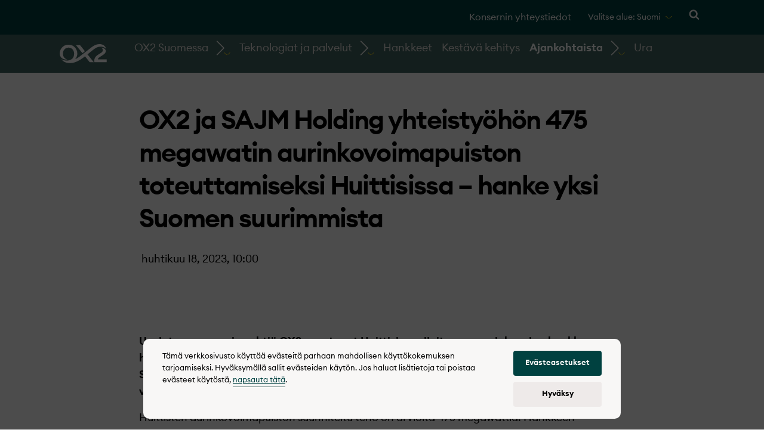

--- FILE ---
content_type: text/html; charset=utf-8
request_url: https://www.ox2.com/fi/suomi/ajankohtaista/tiedotteet-ja-uutiset/ox2-ja-sajm-holding-yhteistyohon-475-megawatin-aurinkovoimapuiston-toteuttamiseksi-huittisissa-hanke-yksi-suomen-suurimmista/
body_size: 16406
content:

<!DOCTYPE html>
<html lang="fi-FI">
<head>
	

<title>OX2 ja SAJM Holding yhteistyöhön 475 megawatin aurinkovoimapuiston toteuttamiseksi Huittisissa – hanke yksi Suomen suurimmista - OX2</title>
<meta property="og:title" content="OX2 ja SAJM Holding yhteistyöhön 475 megawatin aurinkovoimapuiston toteuttamiseksi Huittisissa – hanke yksi Suomen suurimmista - OX2" />
<meta name="twitter:title" content="OX2 ja SAJM Holding yhteistyöhön 475 megawatin aurinkovoimapuiston toteuttamiseksi Huittisissa – hanke yksi Suomen suurimmista - OX2" />
<link rel="canonical" href="https://www.ox2.com/fi/suomi/ajankohtaista/tiedotteet-ja-uutiset/ox2-ja-sajm-holding-yhteistyohon-475-megawatin-aurinkovoimapuiston-toteuttamiseksi-huittisissa-hanke-yksi-suomen-suurimmista/">
<meta charset="utf-8" />
<meta http-equiv="X-UA-Compatible" content="IE=edge" />
<meta name="viewport" content="width=device-width, initial-scale=1.0" />
<meta property="og:url" content="https://www.ox2.com/fi/suomi/ajankohtaista/tiedotteet-ja-uutiset/ox2-ja-sajm-holding-yhteistyohon-475-megawatin-aurinkovoimapuiston-toteuttamiseksi-huittisissa-hanke-yksi-suomen-suurimmista/" />
<meta name="twitter:url" content="https://www.ox2.com/fi/suomi/ajankohtaista/tiedotteet-ja-uutiset/ox2-ja-sajm-holding-yhteistyohon-475-megawatin-aurinkovoimapuiston-toteuttamiseksi-huittisissa-hanke-yksi-suomen-suurimmista/" />
<meta property="og:type" content="website"/>

<meta name="Description" content="" />
<meta property="og:description" content="" />
<meta name="twitter:description" content="" />
<meta name="twitter:card" content="summary">


<style id="_cssgrid">#_1883-1{grid-area:1/1/19/25;}@media(max-width: 768px) {._section-container[data-id^="1883-"] ._grid { display: block; }}
#_1243-1{grid-area:1/1/18/25;}#_1243-2{grid-area:18/1/24/25;}@media(max-width: 768px) {._section-container[data-id^="1243-"] ._grid { display: block; }}
</style>
<style id="_iegrid">#_1883-1{-ms-grid-row:1;-ms-grid-column:1;-ms-grid-row-span:18;-ms-grid-column-span:24;}#_1243-1{-ms-grid-row:1;-ms-grid-column:1;-ms-grid-row-span:17;-ms-grid-column-span:24;}#_1243-2{-ms-grid-row:18;-ms-grid-column:1;-ms-grid-row-span:6;-ms-grid-column-span:24;}</style>


<link rel="stylesheet" href="/main.css?1761897772738" type="text/css">



<link rel="apple-touch-icon" sizes="180x180" href="/favicons/apple-touch-icon.png">
<link rel="icon" type="image/png" sizes="32x32" href="/favicons/favicon-32x32.png">
<link rel="icon" type="image/png" sizes="16x16" href="/favicons/favicon-16x16.png">
<link rel="manifest" href="/favicons/site.webmanifest">
<link rel="mask-icon" href="/favicons/safari-pinned-tab.svg" color="#5bbad5">
<link rel="shortcut icon" href="/favicons/favicon.ico">
<meta name="msapplication-TileColor" content="#da532c">
<meta name="msapplication-config" content="/favicons/browserconfig.xml">
<meta name="theme-color" content="#ffffff">

<link rel="alternate" hreflang="fi-FI" href="https://www.ox2.com/fi/suomi/ajankohtaista/tiedotteet-ja-uutiset/ox2-ja-sajm-holding-yhteistyohon-475-megawatin-aurinkovoimapuiston-toteuttamiseksi-huittisissa-hanke-yksi-suomen-suurimmista/" />








    <meta name="google-site-verification" content="E9y823MwIXhiTbCl60c1P7qw81H4YN-2O5bIrlW-b1A" />
</head>
<body class="no-js live page1883 sticky-all subnav-type-hover subnav-width-full nav-thirdlevel-toggle nav-swipe-left nav-toggle-right" data-expandedmenus="124" >
    <svg style="display: none;">
    <symbol id="svg-Search" viewBox="0 0 1792 1792"><path fill="currentColor" d="M1216 832q0-185-131.5-316.5t-316.5-131.5-316.5 131.5-131.5 316.5 131.5 316.5 316.5 131.5 316.5-131.5 131.5-316.5zm512 832q0 52-38 90t-90 38q-54 0-90-38l-343-342q-179 124-399 124-143 0-273.5-55.5t-225-150-150-225-55.5-273.5 55.5-273.5 150-225 225-150 273.5-55.5 273.5 55.5 225 150 150 225 55.5 273.5q0 220-124 399l343 343q37 37 37 90z"/></symbol><symbol id="svg-Nav-show" viewBox="0 0 9 16"><svg width="9" height="16" viewBox="0 0 9 16" fill="none" xmlns="http://www.w3.org/2000/svg">
<g clip-path="url(#clip0_319_267)">
<path d="M0.500001 15.5278L8 7.97228L0.500001 0.416721" stroke="currentColor" stroke-linejoin="round"/>
</g>
<defs>
<clipPath id="clip0_319_267">
<rect width="16" height="9" fill="white" transform="translate(1.19209e-06 16) rotate(-90)"/>
</clipPath>
</defs>
</svg>

</symbol><symbol id="svg-on-shore" viewBox="0 0 71 72"><path d="M66.5 68H0V71H66.5V68Z" fill="currentColor"/><path fill-rule="evenodd" clip-rule="evenodd" d="M17.5 65V46H14.5V65" fill="currentColor"/><path fill-rule="evenodd" clip-rule="evenodd" d="M50 65V28H47V65" fill="currentColor"/><path fill-rule="evenodd" clip-rule="evenodd" d="M35.5 47.87L21.59 39C21.22 39.98 20.68 40.89 20 41.69L33.83 50.5L35.5 47.87Z" fill="currentColor"/><path fill-rule="evenodd" clip-rule="evenodd" d="M16.19 41.11C17.94 39.99 19 38.03 19 35.93V18.5H15.97V35.93C15.97 36.98 15.44 37.96 14.57 38.52L0 47.91L1.63 50.5L16.2 41.11H16.19Z" fill="currentColor"/><path fill-rule="evenodd" clip-rule="evenodd" d="M66.5 29.87L52.58 21C52.21 21.98 51.67 22.89 51 23.69L64.82 32.5L66.5 29.87Z" fill="currentColor"/><path fill-rule="evenodd" clip-rule="evenodd" d="M47.12 22.96C48.92 21.82 50.01 19.83 50 17.7V0H46.89V17.7C46.89 18.77 46.35 19.76 45.45 20.33L30.5 29.87L32.17 32.5L47.12 22.96Z" fill="currentColor"/></symbol><symbol id="svg-Logotype-esco" viewBox="0 0 475 247"><path fill="currentColor" d="M101.22,191.48c-0.05-0.26-0.26-0.23-0.44-0.23c-0.61,0-1.22-0.01-1.83,0c-3.36,0.04-6.68-0.37-10.02-0.65 c-4.57-0.39-9.06-1.23-13.53-2.14c-3.78-0.76-7.51-1.81-11.18-2.99c-4.68-1.51-9.3-3.18-13.76-5.27 c-4.62-2.16-8.97-4.75-13.08-7.78c-2.71-2-5.27-4.16-7.81-6.38c-2.43-2.13-4.61-4.49-6.75-6.88c-1.95-2.18-3.9-4.4-5.42-6.93 c-0.19-0.31-0.64-0.44-0.64-0.9c0.31-0.21,0.52-0.08,0.8,0.11c3.65,2.44,7.46,4.6,11.45,6.44c5.21,2.41,10.61,4.27,16.17,5.71 c3.62,0.94,7.3,1.55,10.96,2.24c1.54,0.29,3.13,0.27,4.69,0.5c4.66,0.67,9.34,0.81,14.03,0.64c3.48-0.13,6.96-0.36,10.42-0.84 c3.27-0.45,6.51-1.01,9.68-1.9c3.24-0.91,6.47-1.88,9.59-3.2c4.8-2.03,9.33-4.53,13.59-7.53c3.74-2.63,7.05-5.73,10.05-9.18 c2.13-2.45,4.21-4.94,5.97-7.66c2.6-4.02,4.61-8.35,6.22-12.87c1.4-3.95,2.4-8.02,3.16-12.13c0.36-1.93,0.61-3.89,0.77-5.87 c0.18-2.21,0.29-4.43,0.48-6.63c0.15-1.74,0.27-3.49,0.12-5.21c-0.21-2.42-0.24-4.85-0.57-7.27c-0.4-2.89-0.95-5.72-1.65-8.55 c-0.73-2.97-1.79-5.82-3.02-8.59c-1.71-3.83-3.69-7.53-6.16-10.95c-1.38-1.9-2.85-3.73-4.42-5.49c-1.35-1.52-2.78-2.95-4.31-4.3 c-2.9-2.57-5.99-4.86-9.34-6.79c-4.62-2.67-9.64-4.34-14.8-5.54c-2.2-0.51-4.45-0.84-6.73-1.02c-2.56-0.2-5.11-0.49-7.67-0.41 c-1.86,0.06-3.71,0.43-5.56,0.61c-1.79,0.17-3.52,0.54-5.24,1c-2.15,0.58-4.31,1.11-6.4,1.95c-1.94,0.78-3.9,1.53-5.76,2.48 c-3.82,1.96-7.48,4.19-10.74,7.01c-0.99,0.86-2.04,1.64-2.99,2.55c-3.38,3.25-6.22,6.95-8.65,10.94 c-2.49,4.08-4.67,8.34-6.11,12.92c-0.91,2.89-1.52,5.84-2.06,8.82c-0.99,5.43-1.01,10.9-0.82,16.36 c0.11,3.22,0.61,6.43,1.25,9.61c0.61,3.05,1.4,6.03,2.46,8.92c1.75,4.79,4.16,9.24,7.15,13.39c2.39,3.32,5.16,6.31,8.19,9.03 c3.92,3.51,8.25,6.49,12.9,9.01c1.86,1.01,3.79,1.88,5.67,2.87c-2.6,0.08-5.16,0.08-7.73-0.33c-1.72-0.27-3.47-0.47-5.2-0.72 c-2.16-0.32-4.29-0.8-6.42-1.26c-4.1-0.9-8.09-2.17-11.95-3.81c-4.59-1.95-8.92-4.37-12.96-7.33c-3.41-2.5-6.58-5.27-9.46-8.35 c-4.24-4.55-8.1-9.4-10.71-15.1c-1.86-4.05-3.16-8.3-3.94-12.7c-0.44-2.46-0.72-4.93-0.96-7.42c-0.22-2.28-0.25-4.56-0.12-6.81 c0.13-2.23,0.29-4.47,0.58-6.7c0.28-2.18,0.55-4.35,0.95-6.51c0.52-2.75,1.28-5.44,2.08-8.12c1.68-5.65,3.97-11.05,6.73-16.25 c2.34-4.4,5.08-8.55,8.11-12.53c3.15-4.14,6.76-7.85,10.56-11.36c3.98-3.67,8.38-6.84,13.07-9.58c4.49-2.62,9.17-4.8,14.03-6.65 c4.45-1.69,9.04-2.8,13.66-3.8c2.46-0.53,5.01-0.76,7.53-1.03c4.37-0.46,8.74-0.84,13.11-0.59c2.77,0.15,5.54,0.26,8.31,0.58 c3.14,0.37,6.27,0.83,9.36,1.45c4.15,0.83,8.21,2.05,12.18,3.49c3.66,1.32,7.24,2.88,10.67,4.74c4.29,2.33,8.41,4.93,12.23,7.98 c2.32,1.85,4.52,3.82,6.75,5.78c2.26,1.98,4.29,4.16,6.27,6.39c2.29,2.58,4.37,5.34,6.33,8.2c2.57,3.75,4.86,7.65,6.78,11.76 c2.6,5.56,4.66,11.33,6.02,17.33c0.71,3.11,1.36,6.23,1.64,9.43c0.14,1.64,0.27,3.29,0.47,4.92c0.34,2.77,0.15,5.53,0.17,8.3 c0.01,2.59-0.38,5.15-0.63,7.73c-0.35,3.61-1.04,7.15-1.91,10.64c-1.34,5.42-3.07,10.72-5.28,15.86c-2.3,5.36-5,10.49-8.37,15.27 c-1.59,2.26-3.37,4.35-5.32,6.48c1.38,0.16,2.42-0.56,3.46-1.03c6.58-3,12.69-6.82,18.78-10.69c6.05-3.85,11.89-7.98,17.74-12.11 c5.06-3.57,10-7.29,14.95-11.01c3.3-2.48,6.49-5.11,9.75-7.65c2.9-2.26,5.85-4.46,8.74-6.72c2.67-2.08,5.29-4.23,7.96-6.32 c2.6-2.04,5.25-4.02,7.86-6.05c2.91-2.26,5.78-4.56,8.69-6.83c3.07-2.4,6.18-4.77,9.24-7.19c3.72-2.92,7.39-5.89,11.12-8.8 c3.57-2.79,7.2-5.5,10.77-8.28c2.67-2.08,5.29-4.24,7.96-6.32c2.9-2.26,5.86-4.43,8.74-6.72c3.29-2.61,6.64-5.14,9.99-7.67 c3.43-2.59,6.92-5.1,10.37-7.66c5.2-3.85,10.51-7.54,15.94-11.06c3.09-2,6.27-3.85,9.48-5.65c2.26-1.26,4.56-2.43,6.88-3.53 c3.3-1.57,6.65-3.02,10.09-4.29c2.79-1.02,5.61-1.96,8.45-2.74c2.98-0.81,6.02-1.44,9.08-2c3.08-0.56,6.18-0.92,9.28-1.27 c3.85-0.43,7.74-0.21,11.62-0.28c2.66-0.05,5.32,0.05,7.96,0.27c4.4,0.37,8.73,1.13,12.99,2.37c4.5,1.31,8.84,2.97,12.98,5.16 c3.69,1.96,7.22,4.17,10.47,6.83c1.89,1.55,3.82,3.06,5.49,4.84c3.08,3.29,5.94,6.76,8.14,10.72c0.7,1.26,1.38,2.52,2.02,3.8 c0.13,0.27,0.46,0.55,0.16,1.01c-1.26-0.58-2.55-1.15-3.82-1.75c-4.16-1.95-8.46-3.54-12.85-4.87c-3.53-1.07-7.1-1.96-10.75-2.53 c-3.06-0.48-6.13-0.85-9.21-1.17c-5.34-0.57-10.69-0.53-16.03-0.34c-2.89,0.1-5.82,0.17-8.71,0.78 c-2.02,0.43-4.11,0.58-6.16,0.97c-2.54,0.48-5.03,1.15-7.51,1.84c-2.05,0.57-4.14,1.06-6.11,1.86 c-4.32,1.76-8.56,3.71-12.62,6.03c-1.88,1.07-3.81,2.05-5.72,3.08c-3.86,2.09-7.54,4.49-11.15,6.96 c-3.91,2.68-7.75,5.46-11.53,8.3c-3.66,2.75-7.23,5.61-10.79,8.48c-2.88,2.32-5.69,4.74-8.52,7.12 c-2.98,2.51-5.91,5.06-8.92,7.52c-4.01,3.28-7.92,6.69-12.06,9.81c-3.86,2.91-7.64,5.92-11.44,8.9 c-2.99,2.34-5.95,4.72-8.93,7.07c-0.11,0.09-0.26,0.13-0.37,0.18c21.2,26.16,42.4,52.32,63.74,78.64c-0.56,0-0.89,0-1.22,0 c-12.86,0-25.72-0.01-38.58,0.02c-0.77,0-1.29-0.25-1.73-0.81c-1.43-1.81-2.86-3.62-4.29-5.42c-1.81-2.27-3.62-4.55-5.45-6.8 c-1.53-1.88-3.13-3.72-4.66-5.6c-1.76-2.17-3.46-4.38-5.21-6.55c-1.71-2.13-3.47-4.22-5.19-6.35c-2.08-2.57-4.14-5.16-6.23-7.73 c-1.83-2.25-3.68-4.48-5.5-6.74c-2.06-2.54-4.1-5.1-6.15-7.64c-1.37-1.7-2.76-3.38-4.11-5.1c-0.46-0.58-0.82-0.15-1.1,0.06 c-1.19,0.88-2.33,1.83-3.49,2.75c-2.26,1.79-4.53,3.57-6.79,5.35c-2.38,1.87-4.76,3.77-7.16,5.61c-1.68,1.28-3.39,2.52-5.11,3.74 c-4.15,2.95-8.38,5.79-12.66,8.55c-4.8,3.09-9.62,6.15-14.51,9.09c-5.27,3.17-10.59,6.25-16.06,9.07 c-2.98,1.53-5.93,3.13-8.96,4.56c-3.65,1.72-7.34,3.36-11.07,4.91c-2.16,0.9-4.34,1.74-6.53,2.57c-3.07,1.17-6.15,2.28-9.26,3.33 c-3.62,1.23-7.24,2.44-10.97,3.25c-2.3,0.5-4.58,1.13-6.88,1.65c-2.69,0.61-5.41,1.2-8.12,1.64c-2.56,0.41-5.15,0.84-7.75,1.08 c-3.09,0.29-6.2,0.47-9.29,0.82c-1.51,0.17-3.05,0.02-4.58,0.04c-0.26,0-0.62-0.2-0.78,0.22 C103.35,191.48,102.28,191.48,101.22,191.48 M474.85,181.87c-0.07,0-0.15,0-0.22,0c-0.42-0.47-0.38-1.06-0.38-1.63c-0.01-9.43-0.01-18.87,0-28.3 c0-0.56-0.06-1.15,0.36-1.63c0.08,0,0.16,0,0.24-0.01C474.85,160.82,474.85,171.35,474.85,181.87 M474.61,150.31c0.01,10.52,0.01,21.04,0.02,31.56c-0.42,0.01-0.84,0.03-1.26,0.03c-38.8,0-77.6,0-116.39,0 c-1.98,0-3.97-0.04-5.95-0.03c-0.48,0-0.63-0.08-0.76-0.64c-0.58-2.39-0.87-4.81-1.15-7.25c-0.45-3.89-0.46-7.78-0.38-11.67 c0.05-2.42,0.46-4.81,0.84-7.21c0.57-3.62,1.57-7.11,2.79-10.55c1.34-3.79,3.14-7.36,5.22-10.79c1.96-3.24,4.2-6.29,6.68-9.14 c2.53-2.91,5.23-5.67,8.15-8.23c1.69-1.48,3.35-3.01,5.13-4.39c2.23-1.72,4.46-3.45,6.73-5.12c3.21-2.36,6.53-4.56,9.89-6.72 c6.23-4.01,12.45-8.04,18.65-12.1c3.32-2.17,6.53-4.51,9.55-7.1c1.51-1.3,3.08-2.54,4.43-4.01c2.92-3.18,5.54-6.56,6.91-10.74 c0.78-2.4,1.3-4.85,1.07-7.36c-0.27-2.94-1.01-5.79-2.14-8.54c-1.68-4.08-4.26-7.49-7.5-10.43c-0.52-0.47-1.13-0.84-1.93-1.43 c1.98,0,3.75-0.16,5.47,0.06c0.99,0.13,2.01,0.2,2.99,0.32c3.03,0.35,6.01,0.94,8.93,1.73c3.64,0.99,7.22,2.22,10.59,4.02 c3.52,1.88,6.73,4.17,9.37,7.15c3.21,3.62,5.62,7.76,6.21,12.61c0.32,2.65,0.28,5.4-0.32,8.11c-0.65,2.97-1.65,5.78-3.03,8.47 c-1.41,2.74-3.18,5.23-5.14,7.61c-1.66,2.02-3.41,3.95-5.31,5.73c-3.06,2.86-6.28,5.53-9.67,7.99 c-4.48,3.25-9.13,6.27-13.78,9.27c-4.15,2.68-8.34,5.28-12.53,7.89c-3.97,2.47-7.98,4.89-11.84,7.53 c-3.46,2.36-6.9,4.76-10.06,7.54c-2.86,2.52-5.59,5.15-7.65,8.37c-1.21,1.89-2.24,3.87-2.58,6.15c-0.19,1.26-0.25,1.26,0.95,1.26 c9.46,0,18.92,0,28.38,0c19.72,0,39.45,0,59.17,0C473.77,150.27,474.19,150.3,474.61,150.31 M163.28,9.24c13.32-0.01,26.63-0.02,39.95-0.03c0.4,0,0.65,0.08,0.93,0.42c2.2,2.72,4.43,5.42,6.59,8.18 c2.07,2.64,4.27,5.18,6.39,7.79c2.46,3.04,4.88,6.11,7.34,9.15c2.44,3.01,4.92,5.97,7.35,8.98c2.76,3.41,5.47,6.85,8.23,10.26 c2.11,2.61,4.28,5.18,6.4,7.78c1.48,1.82,2.89,3.69,4.39,5.49c0.33,0.4,0.19,0.55-0.09,0.76c-3.67,2.84-7.37,5.65-11.03,8.51 c-3.72,2.91-7.41,5.87-11.12,8.8c-0.76,0.6-1.61,1.09-2.32,1.87c-1.63-1.97-3.26-3.91-4.86-5.88c-1.58-1.93-3.14-3.88-4.71-5.82 c-2.48-3.08-4.94-6.18-7.43-9.25c-2.42-2.99-4.9-5.93-7.32-8.92c-2.77-3.42-5.5-6.87-8.27-10.3c-2.07-2.56-4.18-5.07-6.24-7.63 c-2.38-2.95-4.72-5.95-7.11-8.9c-1.83-2.26-3.73-4.47-5.57-6.74c-2.06-2.54-4.04-5.16-6.12-7.68c-1.83-2.21-3.69-4.4-5.4-6.72 C163.27,9.34,163.27,9.29,163.28,9.24 M163.28,9.24c0.05,0.05,0.05,0.1-0.01,0.15c-0.09,0-0.2,0.01-0.16-0.13C163.11,9.23,163.22,9.24,163.28,9.24  M0,237.2v-32.43h18.86v4.02H4.25v9.82H15.8v4.02H4.25v14.57H0 M32.06,237.66c-3.44,0-6.3-1.15-8.56-3.45c-2.27-2.3-3.4-5.11-3.4-8.43c0-3.32,1.13-6.13,3.4-8.43 c2.27-2.3,5.12-3.45,8.56-3.45c3.41,0,6.25,1.15,8.52,3.45c2.27,2.3,3.4,5.11,3.4,8.43c0,3.32-1.14,6.13-3.4,8.43 C38.31,236.51,35.47,237.66,32.06,237.66z M26.33,231.63c1.48,1.58,3.39,2.38,5.73,2.38s4.25-0.79,5.71-2.38 c1.46-1.58,2.19-3.53,2.19-5.85s-0.73-4.26-2.19-5.85c-1.46-1.58-3.36-2.38-5.71-2.38s-4.26,0.79-5.73,2.38 c-1.48,1.58-2.22,3.53-2.22,5.85S24.85,230.04,26.33,231.63 M49.6,237.2v-22.84h3.93v4.43c0.43-1.4,1.26-2.53,2.49-3.38c1.23-0.85,2.53-1.28,3.9-1.28 c0.67,0,1.26,0.06,1.78,0.18v4.06c-0.55-0.24-1.26-0.36-2.15-0.36c-1.58,0-2.98,0.68-4.2,2.05c-1.22,1.37-1.83,3.31-1.83,5.8 v11.33H49.6 M95.73,237.2v-13.43c0-1.89-0.39-3.4-1.17-4.54c-0.78-1.14-1.89-1.71-3.36-1.71c-1.83,0-3.31,0.72-4.45,2.15 c-1.14,1.43-1.74,3.38-1.8,5.85v11.69h-3.93v-13.43c0-1.92-0.39-3.44-1.16-4.57c-0.78-1.13-1.88-1.69-3.31-1.69 c-1.89,0-3.41,0.75-4.57,2.26c-1.16,1.51-1.74,3.54-1.74,6.1v11.33h-3.93v-22.84h3.93v3.52c1.46-2.65,3.76-3.97,6.9-3.97 c3.47,0,5.82,1.63,7.03,4.89c0.61-1.49,1.58-2.68,2.92-3.56c1.34-0.88,2.86-1.32,4.57-1.32c2.47,0,4.41,0.84,5.85,2.51 c1.43,1.68,2.15,3.93,2.15,6.76v14.02H95.73 M116.47,237.66c-3.32,0-6.07-1.13-8.24-3.38c-2.18-2.25-3.27-5.08-3.27-8.49c0-3.44,1.06-6.28,3.18-8.52 c2.12-2.24,4.93-3.36,8.43-3.36c3.53,0,6.3,1.25,8.31,3.75c2.01,2.5,2.89,5.56,2.65,9.18h-18.59c0.06,2.07,0.82,3.8,2.28,5.18 c1.46,1.39,3.23,2.08,5.3,2.08c3.11,0,5.31-1.28,6.62-3.84h4.02c-0.58,2.13-1.81,3.9-3.7,5.3 C121.57,236.96,119.24,237.66,116.47,237.66z M120.94,219c-1.25-1.08-2.76-1.62-4.52-1.62c-1.77,0-3.34,0.53-4.73,1.6 c-1.39,1.07-2.25,2.65-2.58,4.75h14.25C123,221.66,122.19,220.08,120.94,219 M133.19,237.2v-22.84h3.93v4.43c0.43-1.4,1.26-2.53,2.49-3.38c1.23-0.85,2.53-1.28,3.9-1.28 c0.67,0,1.26,0.06,1.78,0.18v4.06c-0.55-0.24-1.26-0.36-2.15-0.36c-1.58,0-2.98,0.68-4.2,2.05c-1.22,1.37-1.83,3.31-1.83,5.8 v11.33H133.19 M149.9,237.2v-34.26h3.93v34.26H149.9 M167.35,246.75h-4.38l4.98-10.73l-10-21.65h4.34l7.86,17.36l7.81-17.36h4.38L167.35,246.75 M196.85,237.2v-32.43h18.91v4.02H201.1v9.82h11.92v4.02H201.1v10.55h14.66v4.02H196.85 M231.25,237.75c-3.29,0-5.98-0.9-8.06-2.69c-2.09-1.8-3.16-3.97-3.22-6.53h4.25 c0.18,1.67,0.97,2.97,2.35,3.88c1.39,0.91,2.93,1.37,4.64,1.37c1.76,0,3.23-0.44,4.38-1.32c1.16-0.88,1.74-2.06,1.74-3.52 c0-2.47-1.54-4.28-4.61-5.44l-4.48-1.64c-2.56-0.88-4.44-2.06-5.64-3.52s-1.82-3.33-1.85-5.62c0-2.59,0.92-4.65,2.76-6.19 c1.84-1.54,4.21-2.31,7.1-2.31c3.05,0,5.46,0.88,7.24,2.63c1.78,1.75,2.78,3.8,2.99,6.14h-4.2c-0.4-1.61-1.15-2.82-2.26-3.61 c-1.11-0.79-2.4-1.19-3.86-1.19c-1.58,0-2.9,0.4-3.95,1.19c-1.05,0.79-1.58,1.86-1.58,3.2c0,1.34,0.37,2.41,1.1,3.2 c0.73,0.79,1.92,1.48,3.56,2.06l4.16,1.51c2.56,0.91,4.49,2.12,5.8,3.63c1.31,1.51,1.96,3.45,1.96,5.82 c0,2.71-0.96,4.88-2.88,6.51C236.77,236.93,234.29,237.75,231.25,237.75 M262.58,237.75c-4.78,0-8.78-1.61-11.99-4.82c-3.21-3.21-4.82-7.19-4.82-11.94c0-4.75,1.61-8.73,4.82-11.94 c3.21-3.21,7.21-4.82,11.99-4.82c3.9,0,7.27,1.1,10.12,3.29c2.85,2.19,4.65,4.84,5.41,7.95h-4.48c-0.76-2.1-2.14-3.83-4.13-5.18 c-2-1.36-4.3-2.03-6.92-2.03c-3.59,0-6.59,1.23-8.97,3.68c-2.39,2.45-3.59,5.47-3.59,9.07c0,3.59,1.19,6.62,3.59,9.07 c2.39,2.45,5.38,3.68,8.97,3.68c2.62,0,4.93-0.68,6.92-2.03c1.99-1.35,3.37-3.08,4.13-5.18h4.48c-0.76,3.11-2.57,5.76-5.41,7.95 C269.85,236.65,266.48,237.75,262.58,237.75 M298.48,237.75c-4.66,0-8.62-1.62-11.88-4.86c-3.26-3.24-4.89-7.21-4.89-11.9c0-4.69,1.63-8.65,4.89-11.9 c3.26-3.24,7.22-4.86,11.88-4.86c4.69,0,8.65,1.62,11.9,4.86c3.24,3.24,4.86,7.21,4.86,11.9c0,4.69-1.62,8.66-4.86,11.9 C307.13,236.13,303.17,237.75,298.48,237.75z M298.48,233.73c3.56,0,6.54-1.23,8.93-3.7c2.39-2.47,3.58-5.48,3.58-9.04 c0-3.56-1.19-6.58-3.58-9.04c-2.39-2.47-5.37-3.7-8.93-3.7c-3.53,0-6.49,1.23-8.88,3.7c-2.39,2.47-3.59,5.48-3.59,9.04 c0,3.56,1.19,6.58,3.59,9.04C291.98,232.5,294.95,233.73,298.48,233.73 M350.61,207.69c2.06,1.95,3.08,4.42,3.08,7.4c0,2.98-1.03,5.44-3.08,7.38c-2.06,1.93-4.74,2.9-8.06,2.9 h-5.66v11.83h-4.25v-32.43h9.91C345.87,204.77,348.56,205.75,350.61,207.69z M347.65,219.66c1.23-1.19,1.85-2.71,1.85-4.57 c0-1.86-0.62-3.38-1.85-4.57c-1.23-1.19-2.93-1.78-5.09-1.78h-5.66v12.7h5.66C344.72,221.44,346.41,220.85,347.65,219.66 M367.54,237.66c-3.17,0-5.82-1.16-7.97-3.47c-2.15-2.31-3.22-5.12-3.22-8.4s1.07-6.09,3.22-8.4 c2.15-2.31,4.8-3.47,7.97-3.47c1.67,0,3.24,0.37,4.68,1.12c1.45,0.75,2.56,1.7,3.36,2.85v-3.52h3.93v22.84h-3.93v-3.52 c-0.79,1.16-1.91,2.11-3.36,2.85C370.77,237.28,369.21,237.66,367.54,237.66z M368.13,234.05c2.25,0,4.11-0.79,5.57-2.38 c1.46-1.58,2.19-3.55,2.19-5.89s-0.73-4.31-2.19-5.89c-1.46-1.58-3.32-2.38-5.57-2.38c-2.28,0-4.16,0.79-5.62,2.38 c-1.46,1.58-2.19,3.55-2.19,5.89s0.73,4.31,2.19,5.89C363.97,233.26,365.85,234.05,368.13,234.05 M397.04,237.66c-3.44,0-6.29-1.15-8.54-3.45c-2.25-2.3-3.38-5.11-3.38-8.43c0-3.32,1.13-6.13,3.38-8.43 c2.25-2.3,5.1-3.45,8.54-3.45c2.83,0,5.28,0.78,7.35,2.35c2.07,1.57,3.46,3.62,4.16,6.14h-4.2c-0.55-1.49-1.46-2.68-2.74-3.56 c-1.28-0.88-2.8-1.32-4.57-1.32c-2.34,0-4.26,0.79-5.73,2.38c-1.48,1.58-2.22,3.55-2.22,5.89s0.74,4.31,2.22,5.89 c1.48,1.58,3.39,2.38,5.73,2.38c1.77,0,3.29-0.44,4.57-1.32c1.28-0.88,2.19-2.07,2.74-3.56h4.2c-0.67,2.53-2.04,4.58-4.11,6.14 C402.37,236.87,399.9,237.66,397.04,237.66 M417.73,207.44c-0.52,0.53-1.17,0.8-1.96,0.8c-0.79,0-1.46-0.27-2.01-0.8c-0.55-0.53-0.82-1.2-0.82-1.99 c0-0.76,0.27-1.42,0.82-1.96c0.55-0.55,1.22-0.82,2.01-0.82c0.79,0,1.45,0.27,1.96,0.82s0.78,1.2,0.78,1.96 C418.51,206.25,418.25,206.91,417.73,207.44z M413.76,237.2v-22.84h3.93v22.84H413.76 M427.05,237.2v-19.23h-4.84v-3.61h4.84v-4.61c0-2.28,0.64-4.03,1.92-5.25c1.28-1.22,2.97-1.83,5.07-1.83 c1.25,0,2.44,0.2,3.56,0.59v3.47c-0.7-0.3-1.64-0.46-2.83-0.46c-1.31,0-2.27,0.29-2.88,0.87c-0.61,0.58-0.91,1.58-0.91,3.02v4.2 h6.62v3.61h-6.62v19.23H427.05z M445.87,207.44c-0.52,0.53-1.17,0.8-1.96,0.8c-0.79,0-1.46-0.27-2.01-0.8 c-0.55-0.53-0.82-1.2-0.82-1.99c0-0.76,0.27-1.42,0.82-1.96c0.55-0.55,1.22-0.82,2.01-0.82c0.79,0,1.45,0.27,1.96,0.82 c0.52,0.55,0.78,1.2,0.78,1.96C446.64,206.25,446.38,206.91,445.87,207.44z M441.89,237.2v-22.84h3.93v22.84H441.89 M463.36,237.66c-3.44,0-6.29-1.15-8.54-3.45c-2.25-2.3-3.38-5.11-3.38-8.43c0-3.32,1.13-6.13,3.38-8.43 c2.25-2.3,5.1-3.45,8.54-3.45c2.83,0,5.28,0.78,7.35,2.35c2.07,1.57,3.46,3.62,4.16,6.14h-4.2c-0.55-1.49-1.46-2.68-2.74-3.56 c-1.28-0.88-2.8-1.32-4.57-1.32c-2.34,0-4.26,0.79-5.73,2.38c-1.48,1.58-2.22,3.55-2.22,5.89s0.74,4.31,2.22,5.89 c1.48,1.58,3.39,2.38,5.73,2.38c1.77,0,3.29-0.44,4.57-1.32c1.28-0.88,2.19-2.07,2.74-3.56h4.2c-0.67,2.53-2.04,4.58-4.11,6.14 C468.69,236.87,466.22,237.66,463.36,237.66z" /> </symbol><symbol id="svg-Nav-hide" viewBox="0 0 16 9"><svg width="16" height="9" viewBox="0 0 16 9" fill="none" xmlns="http://www.w3.org/2000/svg">
<path d="M0.472168 0.5L8.02772 8L15.5833 0.5" stroke="currentColor" stroke-linejoin="round"/>
</svg>

</symbol><symbol id="svg-solar" viewBox="0 0 71 72"><path fill-rule="evenodd" clip-rule="evenodd" d="M70.81 24.32C70.56 23.9 70.1 23.64 69.61 23.64H42.02C41.51 23.64 41.05 23.91 40.8 24.35L25.73 51.44H28.91L42.83 26.42H53.51L39.59 51.44H42.78L56.7 26.42H67.25L53.58 51.44H56.75L70.81 25.69C71.05 25.26 71.04 24.74 70.79 24.32M9.94 56.31C10.19 56.73 10.64 57 11.14 57H52.9C53.41 57 53.88 56.72 54.12 56.27L55.24 54.22H13.5L21.24 40.32H18.06L9.93 54.94C9.69 55.37 9.7 55.9 9.95 56.32M10.24 8.25L6.3 4.32L4.33 6.29L8.27 10.22L10.24 8.26V8.25ZM31.9 6.28L29.94 4.32L26 8.25L27.96 10.21L31.9 6.28ZM19.49 0H16.71V5.56H19.49V0ZM5.57 16.68H0V19.46H5.57V16.68ZM8.26 25.93L4.32 29.86L6.29 31.83L10.23 27.9L8.26 25.93ZM19.5 30.58H16.72V36.14H19.5V30.58ZM36.21 16.68H30.64V19.46H36.21V16.68ZM11.15 18.07C11.15 21.91 14.27 25.02 18.11 25.02C21.95 25.02 25.07 21.91 25.07 18.07C25.07 14.23 21.95 11.12 18.11 11.12C14.27 11.12 11.15 14.23 11.15 18.07ZM8.36 18.07C8.36 12.7 12.72 8.34 18.11 8.34C23.49 8.34 27.85 12.7 27.85 18.07C27.85 23.44 23.49 27.8 18.1 27.8C12.72 27.8 8.36 23.44 8.36 18.07ZM25.98 27.9L29.92 31.83L31.88 29.87L27.94 25.94L25.97 27.9H25.98Z" fill="currentColor"/><path fill-rule="evenodd" clip-rule="evenodd" d="M51.66 65.3598C50.84 64.1598 49.49 63.4498 48.04 63.4498H43.76V60.0098H40.74V63.4498H30.25V60.0098H27.23V63.4498H22.95C21.5 63.4498 20.15 64.1698 19.33 65.3598L15.49 71.0098H19.15L21.83 67.0698C22.08 66.6998 22.5 66.4798 22.95 66.4798H48.04C48.49 66.4798 48.91 66.6998 49.16 67.0698L51.84 71.0098H55.5L51.66 65.3698V65.3598Z" fill="currentColor"/></symbol><symbol id="svg-energy-storage" viewBox="0 0 71 72"><path fill-rule="evenodd" clip-rule="evenodd" d="M43.99 8H1.51C0.68 8 0 8.68 0 9.51V65.91C0 67.94 1.27 69.75 3.18 70.42C3.07 70.03 3.02 69.62 3.01 69.22V11.02H42.49V67.48H6.54V68.99C6.54 69.82 7.22 70.5 8.05 70.5H43.99C44.82 70.5 45.5 69.82 45.5 68.99V9.51C45.5 8.68 44.83 8 43.99 8Z" fill="currentColor"/><path fill-rule="evenodd" clip-rule="evenodd" d="M9.34 61.65H36.65V22.85H9.34V61.65ZM37.53 64.5H8.46C7.38 64.5 6.5 63.62 6.5 62.53V21.97C6.5 20.88 7.38 20 8.46 20H37.53C38.62 20 39.5 20.88 39.5 21.97V62.53C39.5 63.62 38.62 64.5 37.53 64.5Z" fill="currentColor"/><path fill-rule="evenodd" clip-rule="evenodd" d="M12.32 2.61H33.17V5H35.99V1.76C35.99 0.79 35.14 0 34.09 0H11.4C10.35 0 9.5 0.79 9.5 1.76V5H12.32V2.61Z" fill="currentColor"/><path d="M33.5 40.5H12V43.5H33.5V40.5Z" fill="currentColor"/><path d="M33.5 46H12V48.5H33.5V46Z" fill="currentColor"/><path d="M33.5 51H12V54H33.5V51Z" fill="currentColor"/><path d="M33.5 56.5H12V59.5H33.5V56.5Z" fill="currentColor"/></symbol><symbol id="svg-Logotype" viewBox="0 0 285 115"><defs>
        <polygon id="path-1" points="0.0857 0.2464 75.452 0.2464 75.452 88.4004 0.0857 88.4004"></polygon>
    </defs>
    <g id="Page-1" stroke="none" stroke-width="1" fill="none" fill-rule="evenodd">
        <g id="Group-8" transform="translate(0.000000, -1.000000)">
            <polygon id="Fill-1" fill="currentColor" points="152.6029 43.5391 122.6139 6.5011 98.0509 6.5011 137.4479 55.3141"></polygon>
            <g id="Group-7" transform="translate(0.000000, 0.513000)">
                <path d="M246.559,0.7243 C229.085,-0.5977 215.327,3.5493 199.18,14.7293 C194.918,17.6693 188.293,22.8423 178.735,30.1873 C158.474,45.7363 130.864,67.2043 127.562,69.7083 C122.935,73.2193 106.297,86.5143 93.126,90.9153 C106.64,78.1303 106.511,59.6713 106.511,56.8703 C106.511,30.8253 86.8,3.7373 53.184,3.7373 C21.223,3.7373 1.512,28.4853 0,54.6983 C0,95.7083 41.73,93.5263 46.098,93.5663 C35.735,89.8393 19.451,80.9043 19.451,57.4173 C19.451,32.2703 38.929,21.3983 52.908,21.3983 C71.934,21.3983 87.166,35.7933 87.166,57.6473 C87.166,67.6873 84.589,83.3023 71.382,91.4803 C65.479,95.1333 50.334,104.1373 23.336,96.8073 C21.471,96.2963 15.568,94.2013 9.92,90.0643 C15.88,98.9443 23.81,105.5783 32.543,109.1743 C58.257,119.7173 88.724,116.8833 126.649,92.9453 C132.357,89.3483 138.23,85.2333 144.288,80.6153 C146.469,78.9483 149.441,76.6363 152.903,73.9393 L152.903,73.9463 L153.041,73.8313 L181.493,109.4003 L206.047,109.4003 L168.124,62.0923 C179.147,53.5313 207.257,28.9543 221.073,22.1323 C251.476,7.1223 276.157,20.9693 279.895,29.6083 C278.598,13.8553 262.632,1.9423 246.559,0.7243" id="Fill-2" fill="currentColor"></path>
                <g id="Group-6" transform="translate(209.000000, 21.000000)">
                    <mask id="mask-2" fill="white">
                        <use xlink:href="#path-1"></use>
                    </mask>
                    <g id="Clip-5"></g>
                    <path d="M75.4427,85.3904 L75.4427,74.9744 L75.4427,72.1984 L75.4427,71.0054 L21.5787,71.0054 C23.7037,54.4604 70.8277,44.9294 69.7667,19.8964 C69.4647,12.6984 62.3507,2.6984 43.0887,0.2464 C50.4417,4.7274 51.6227,14.3294 51.6227,16.9264 C51.6227,37.3744 0.0857,40.4074 0.0857,79.2014 C0.0857,80.7354 0.5517,85.3904 0.5517,85.3904 C0.6417,86.2024 1.1727,88.4004 1.1727,88.4004 C1.1727,88.4004 2.5667,88.3834 3.3677,88.3834 L6.5847,88.3834 L6.5847,88.4004 L62.8117,88.4004 L62.8117,88.3834 L72.5137,88.3834 L75.4527,88.3834 C75.4527,88.3834 75.4427,86.2414 75.4427,85.3904" id="Fill-4" fill="currentColor" mask="url(#mask-2)"></path>
                </g>
            </g>
        </g>
    </g></symbol><symbol id="svg-Close" viewBox="0 0 44 44"><path d="M38.824 0L44 5.178 5.176 44 0 38.825 38.824 0z" fill="currentColor"></path><path d="M5.176 0L44 38.825 38.824 44 0 5.178 5.176 0z"  fill="currentColor"></path></symbol><symbol id="svg-YouTube-play" viewBox="0 0 90 90"><svg width="90" height="90" viewBox="0 0 90 90" fill="none" xmlns="http://www.w3.org/2000/svg">
<path fill-rule="evenodd" clip-rule="evenodd" d="M45 90C69.8528 90 90 69.8528 90 45C90 20.1472 69.8528 0 45 0C20.1472 0 0 20.1472 0 45C0 69.8528 20.1472 90 45 90ZM66.5481 46.243C67.8685 45.4708 67.8685 43.5624 66.5481 42.7902L34.0097 23.7602C32.6764 22.9804 31 23.942 31 25.4866V63.5467C31 65.0913 32.6764 66.0529 34.0097 65.2731L66.5481 46.243Z" fill="currentColor"/>
</svg>
</symbol><symbol id="svg-off-shore" viewBox="0 0 71 72"><path fill-rule="evenodd" clip-rule="evenodd" d="M50 28V65C49.11 65.66 47.89 65.66 47 65V28H50Z" fill="currentColor"/><path fill-rule="evenodd" clip-rule="evenodd" d="M19 64.99V46H16V65C16.89 65.67 18.11 65.67 19 65V64.99Z" fill="currentColor"/><path fill-rule="evenodd" clip-rule="evenodd" d="M35.5 47.86L21.58 39C21.21 39.98 20.67 40.89 20 41.69L33.83 50.5L35.5 47.86Z" fill="currentColor"/><path fill-rule="evenodd" clip-rule="evenodd" d="M16.19 41.11C17.94 39.99 19 38.03 19 35.93V18.5H15.97V35.93C15.97 36.98 15.44 37.96 14.57 38.52L0 47.91L1.63 50.5L16.2 41.11H16.19Z" fill="currentColor"/><path fill-rule="evenodd" clip-rule="evenodd" d="M66.5 29.87L52.58 21C52.21 21.98 51.67 22.89 51 23.69L64.82 32.5L66.5 29.87Z" fill="currentColor"/><path fill-rule="evenodd" clip-rule="evenodd" d="M47.12 22.96C48.92 21.82 50.01 19.83 50 17.7V0H46.89V17.7C46.89 18.77 46.35 19.76 45.45 20.33L30.5 29.87L32.17 32.5L47.12 22.96Z" fill="currentColor"/><path fill-rule="evenodd" clip-rule="evenodd" d="M64 71C61.56 71 60.27 69.97 59.23 69.15C58.33 68.44 57.68 67.92 56.24 67.92C54.8 67.92 54.15 68.44 53.25 69.15C52.22 69.97 50.92 71 48.48 71C46.04 71 44.75 69.97 43.71 69.15C42.81 68.44 42.16 67.92 40.72 67.92C39.28 67.92 38.63 68.44 37.73 69.15C36.71 69.96 35.44 70.97 33.07 71H32.96C30.59 70.97 29.32 69.96 28.3 69.15C27.4 68.44 26.75 67.92 25.31 67.92C23.87 67.92 23.22 68.44 22.32 69.15C21.28 69.97 19.99 71 17.55 71C15.11 71 13.82 69.97 12.78 69.15C11.88 68.44 11.23 67.92 9.79003 67.92C8.35003 67.92 7.70003 68.44 6.80003 69.15C5.76003 69.97 4.47003 71 2.03003 71V68.08C3.47003 68.08 4.12003 67.56 5.02003 66.85C6.06003 66.03 7.35003 65 9.79003 65C12.23 65 13.52 66.03 14.56 66.85C15.46 67.56 16.11 68.08 17.55 68.08C18.99 68.08 19.64 67.56 20.54 66.85C21.57 66.03 22.87 65 25.31 65C27.75 65 29.04 66.03 30.08 66.85C30.97 67.55 31.61 68.07 33.02 68.08C34.43 68.07 35.07 67.56 35.96 66.85C37 66.03 38.29 65 40.73 65C43.17 65 44.46 66.03 45.5 66.85C46.4 67.56 47.05 68.08 48.49 68.08C49.93 68.08 50.58 67.56 51.48 66.85C52.52 66.03 53.81 65 56.25 65C58.69 65 59.98 66.03 61.02 66.85C61.92 67.56 62.57 68.08 64.01 68.08V71H64Z" fill="currentColor"/></symbol>    
</svg>





<div class="site-69">


<header data-headroomoffset="100">
    <div id="_mobile-header"><a class="_logotype" href="/fi/suomi/"><svg role="img" aria-label="" width="285" height="115" viewBox="0 0 285 115">
                        <title>Logotype</title>
                        <use xlink:href="#svg-Logotype"></use>
                    </svg></a><button role="button" id="_toggle-nav" aria-expanded="false" aria-controls="_mobile-menu">
        <span>
            <span class="show">&nbsp;</span>
            <span class="hide">close</span>
        </span>
    </button></div>
    <div id="_mobile-menu" class="_mobile-menu">
        <div class="_mobile-menu-row _row-0">
    <div class="_searchform desktop-above mob-regular">
       <form action="/fi/search-results/">
            <input aria-label="Search" class="_searchbox" placeholder="" name="q" value="" autocomplete="off" /><button aria-label="Submit search"><svg role="img" width="1792" height="1792" viewBox="0 0 1792 1792">
        <use xlink:href="#svg-Search"></use>
    </svg></button>
            <div class="_instantsearch" data-nohits="(No hits)"></div>
        </form>
        
        <button class="_toggleSearch" aria-hidden="true"><svg role="img" width="1792" height="1792" viewBox="0 0 1792 1792">
        <use xlink:href="#svg-Search"></use>
    </svg></button>
        
    </div>
</div>
        <div id="_desktop-header"><div class="_cell-0-0"><div><ul class="shortcuts">
<li class="corporate"><a href="/contact">Konsernin yhteystiedot</a></li>
</ul></div><div>

<div class="market-selector">
    <span class="current-site">Valitse alue: Suomi</span>
    <div class="markets-wrapper">
    <ul class="markets">
        <li class="has-children"><p>Corporate site</p>
            <div>
                <a href="/">Corporate <span>(en)</span></a>
                <a href="/sv/">Corporate <span>(sv)</span></a>
            </div>
        </li>
        <li class="empty_list_item">&nbsp</li>
        <li><p>Market site</p>
            <a href="/australia/">Australia <span>(en)</span></a>
        </li>
        <li>
            <a href="/et/eesti/">Eesti <span>(et)</span></a>
        </li>
        <li>
            <a href="/it/italia/">Italia <span>(it)</span></a>
        </li>
        <li>
            <a href="/pl/polska/">Polska <span>(pl)</span></a>
        </li>
        <li>
            <a href="/ro/romania/">Romania <span>(ro)</span></a>
        </li>
        <li class="has-children">
            <div>
                <a href="/fi/suomi/">Suomi <span>(fi)</span></a>
                <a href="/sv/finland/">Finland <span>(sv)</span></a>
            </div>
        </li>
        <li> 
            <a href="/sv/sverige/">Sverige <span>(sv)</span></a>
        </li>
        <li>
            <a href="/sv/aland/">Åland <span>(sv)</span></a>
        </li>
    </ul>
    </div>
</div></div>
    <div class="_searchform desktop-above mob-regular">
       <form action="/fi/search-results/">
            <input aria-label="Search" class="_searchbox" placeholder="" name="q" value="" autocomplete="off" /><button aria-label="Submit search"><svg role="img" width="1792" height="1792" viewBox="0 0 1792 1792">
        <use xlink:href="#svg-Search"></use>
    </svg></button>
            <div class="_instantsearch" data-nohits="(No hits)"></div>
        </form>
        
        <button class="_toggleSearch" aria-hidden="true"><svg role="img" width="1792" height="1792" viewBox="0 0 1792 1792">
        <use xlink:href="#svg-Search"></use>
    </svg></button>
        
    </div>
</div><div class="_cell-1-0"><a class="_logotype" href="/fi/suomi/"><svg role="img" aria-label="" width="285" height="115" viewBox="0 0 285 115">
                        <title>Logotype</title>
                        <use xlink:href="#svg-Logotype"></use>
                    </svg></a><nav id="_mainnav">
<ul id="_menu69" class="level1" data-togglelabel="undefined"><li><a  href="/fi/suomi/ox2-suomessa/">OX2 Suomessa</a><ul id="_menu71" class="level2" aria-hidden="true"><li><a  href="/fi/suomi/ox2-suomessa/meista/">Meistä</a></li><li><a  href="/fi/suomi/ox2-suomessa/markkina-alue/">Markkina-alue </a></li><li><a  href="/fi/suomi/ox2-suomessa/tavoitteet-ja-strategia/">Tavoitteet ja strategia</a></li><li><a  href="/fi/suomi/ox2-suomessa/yhteystiedot/">Yhteystiedot</a></li><li><a  href="/fi/suomi/ox2-suomessa/toimipisteet/">Toimipisteet </a></li><li><a  href="/fi/suomi/ox2-suomessa/tietoa-maanomistajille/tuulivoimasta/">Tietoa maanomistajille </a><ul id="_menu1111" class="level3" aria-hidden="true"><li><a  href="/fi/suomi/ox2-suomessa/tietoa-maanomistajille/tuulivoimasta/">Tuulivoimasta</a></li><li><a  href="/fi/suomi/ox2-suomessa/tietoa-maanomistajille/aurinkovoimasta/">Aurinkovoimasta</a></li></ul></li></ul></li><li><a  href="/fi/suomi/teknologiat-ja-palvelut/">Teknologiat ja palvelut</a><ul id="_menu124" class="level2" aria-hidden="true"><li><a  href="/fi/suomi/teknologiat-ja-palvelut/teknologiat/maatuulivoima/">Teknologiat</a><ul id="_menu3289" class="level3" aria-hidden="true"><li><a  href="/fi/suomi/teknologiat-ja-palvelut/teknologiat/maatuulivoima/">Maatuulivoima</a></li><li><a  href="/fi/suomi/teknologiat-ja-palvelut/teknologiat/merituulivoima/">Merituulivoima</a></li><li><a  href="/fi/suomi/teknologiat-ja-palvelut/teknologiat/aurinkovoima/">Aurinkovoima</a></li><li><a  href="/fi/suomi/teknologiat-ja-palvelut/teknologiat/energian-varastointi/">Energian varastointi</a></li></ul></li><li><a  href="/fi/suomi/teknologiat-ja-palvelut/palvelut/tekninen-ja-kaupallinen-hallinnointi/">Palvelut</a><ul id="_menu3290" class="level3" aria-hidden="true"><li><a  href="/fi/suomi/teknologiat-ja-palvelut/palvelut/tekninen-ja-kaupallinen-hallinnointi/">Tekninen ja kaupallinen hallinnointi</a></li><li><a  href="/fi/suomi/teknologiat-ja-palvelut/palvelut/pitkaaikaiset-sahkonostosopimukset-ppa/">Pitkäaikaiset sähkönostosopimukset (PPA)</a></li></ul></li></ul></li><li><a  href="/fi/suomi/hankkeet/">Hankkeet</a></li><li><a  href="/fi/suomi/kestavyys/">Kestävä kehitys</a></li><li class="expanded"><a  href="/fi/suomi/ajankohtaista/">Ajankohtaista</a><ul id="_menu88" class="level2" aria-hidden="true"><li class="expanded"><a  href="/fi/suomi/ajankohtaista/tiedotteet-ja-uutiset/">Tiedotteet ja uutiset</a></li><li><a  href="/fi/suomi/ajankohtaista/aineistopankki/">Aineistopankki</a></li><li><a  href="/fi/suomi/ajankohtaista/mediayhteydet/">Mediayhteydet </a></li></ul></li><li><a  href="/fi/suomi/ura/">Ura</a></li></ul></nav></div></div>
        
    </div>
</header>
</div>

    <main id="_main">
		<div data-id="1883-1" class="_section-container">
			
			<div class="_section">
				<div class="_grid">
					
            <div id="_1883-1" class="_block">
                
        
        <div class="_block-content">
            
<style>._pagecontent-5 *:nth-child(1) {
        -ms-grid-row: 1;
        -ms-grid-column: 1;
        -ms-grid-row-span: 1;
        -ms-grid-column-span: 6;
        grid-area: 1/1/2/7;
    }._pagecontent-5 *:nth-child(2) {
        -ms-grid-row: 2;
        -ms-grid-column: 1;
        -ms-grid-row-span: 1;
        -ms-grid-column-span: 1;
        grid-area: 2/1/3/2;
    }._pagecontent-5 *:nth-child(3) {
        -ms-grid-row: 2;
        -ms-grid-column: 2;
        -ms-grid-row-span: 1;
        -ms-grid-column-span: 5;
        grid-area: 2/2/3/7;
    }._pagecontent-5 *:nth-child(4) {
        -ms-grid-row: 3;
        -ms-grid-column: 1;
        -ms-grid-row-span: 1;
        -ms-grid-column-span: 6;
        grid-area: 3/1/4/7;
    }._pagecontent-5 *:nth-child(5) {
        -ms-grid-row: 4;
        -ms-grid-column: 1;
        -ms-grid-row-span: 1;
        -ms-grid-column-span: 6;
        grid-area: 4/1/5/7;
    }._pagecontent-5 *:nth-child(6) {
        -ms-grid-row: 5;
        -ms-grid-column: 1;
        -ms-grid-row-span: 1;
        -ms-grid-column-span: 6;
        grid-area: 5/1/6/7;
    }._pagecontent-5 *:nth-child(7) {
        -ms-grid-row: 6;
        -ms-grid-column: 1;
        -ms-grid-row-span: 1;
        -ms-grid-column-span: 6;
        grid-area: 6/1/7/7;
    }._pagecontent-5 *:nth-child(8) {
        -ms-grid-row: 7;
        -ms-grid-column: 1;
        -ms-grid-row-span: 1;
        -ms-grid-column-span: 6;
        grid-area: 7/1/8/7;
    }._pagecontent-5 { 
    grid-template-columns: auto auto 1fr 1fr 1fr 1fr; 
    -ms-grid-columns: auto auto 1fr 1fr 1fr 1fr; 
}</style>

<div class="_pagecontent _pagecontent-5">

<h1 class="__name">OX2 ja SAJM Holding yhteistyöhön 475 megawatin aurinkovoimapuiston toteuttamiseksi Huittisissa – hanke yksi Suomen suurimmista</h1><div class="__created">huhtikuu 18, 2023, 10:00</div><div class="_Reg"><div>&nbsp</div></div><div class="__intro"></div><div class="_Picture"><span style="display: none;">TypeError: Cannot read properties of undefined (reading 'length')</style></div><div class="_Imagecaption"></div><div class="__bodytext"><div class="text-elements__Leadtext-sc-1il5uxg-2 dFyAaH"><strong>Uusiutuvan energian yhti&ouml; OX2on ostanut Huittisissa sijaitsevan aurinkovoimahankkeen hankeoikeudet suomalaiselta aurinkovoimakehitt&auml;j&auml;lt&auml; SAJM Holding Oy:lt&auml;. Lis&auml;ksi OX2 ja SAJM Holding ovat sopineet yhteisty&ouml;st&auml; hankkeen edist&auml;miseksi investointip&auml;&auml;t&ouml;st&auml; varten.</strong></div>
<div class="text-elements__Leadtext-sc-1il5uxg-2 dFyAaH"><strong></strong></div>
<div class="release__PublicationContent-sc-6son67-0 hmRUEJ">
<p></p>
<p>Huittisten aurinkovoimapuiston suunniteltu teho on arviolta 475 megawattia. Hankkeen ymp&auml;rist&ouml;vaikutusten arviointi- ja lupaprosessit pyrit&auml;&auml;n saamaan valmiiksi vuoden 2023 aikana. Aurinkovoimapuiston lopullinen koko tarkentuu luvituksen ja suunnittelun edetess&auml;. Tavoite on, ett&auml; hankkeen investointip&auml;&auml;t&ouml;s saadaan aikaan vuonna 2024. OX2 vastaa hankkeen teknisest&auml; suunnittelusta, rakentamisesta ja rahoituksesta. Nopeimmillaan hankkeen rakennusty&ouml;t voidaan aloittaa vuoden 2024 aikana.<br /><br />Toteutuessaan suunnitellussa aikataulussa ja laajuudessa Huittisten aurinkovoimapuisto tulee olemaan yksi Suomen suurimmista teollisen mittakaavan aurinkovoimapuistoista. Sen arvioitu vuosittainen energiantuotanto on noin 475 gigawattituntia, joka vastaa noin 95 000 kotitalouden vuotuista s&auml;hk&ouml;nkulutusta (5 000 kWh/kotitalous).<br /><br />&rdquo;Uskomme, ett&auml; aurinkovoimalla on merkitt&auml;v&auml; rooli kotimaisen uusiutuvan energian tuotannon kasvussa, koska se t&auml;ydent&auml;&auml; hyvin tuulivoiman tuotantoa. Huittisten aurinkovoimahanke on erinomainen lis&auml; hankekehitysportfolioomme. Hanke osoittaa, ett&auml; Suomella on eritt&auml;in hyv&auml;t edellytykset edet&auml; teollisen mittakaavan aurinkovoiman edell&auml;k&auml;vij&auml;ksi Pohjois-Euroopassa. L&auml;hdemme edist&auml;m&auml;&auml;n hanketta kohti investointip&auml;&auml;t&ouml;st&auml; hyv&auml;ss&auml; yhteisty&ouml;ss&auml; SAJM Holding Oy:n, kunnan ja maanomistajien kanssa&rdquo;, OX2:n Suomen aurinkovoimahankkeista vastaava liiketoimintajohtaja<span>&nbsp;</span><strong>Saku-Matti M&auml;ki</strong><span>&nbsp;</span>sanoo.<br /><br />&rdquo;On hienoa aloittaa yhteisty&ouml; kokeneen kansainv&auml;lisen aurinkovoimaosaajan OX2:n kanssa. Vuonna 2021 k&auml;ynnist&auml;m&auml;mme Huittisten aurinkovoimahankkeen toteutus varmistuu nyt kokeneen kumppanin mukaantulon my&ouml;t&auml;. Hanke tukee merkitt&auml;v&auml;sti puhtaan energiantuotannon ja vihre&auml;n siirtym&auml;n investointeja Kokem&auml;enjokilaakson energiateollisuusvy&ouml;hykkeell&auml;. Se on t&auml;rke&auml; osa Suomen menestystarinaa matkalla hiilineutraaliuuteen. Vahvistamme my&ouml;s Satakunnan maaseudun elinvoimaisuutta tuomalla alueelle lis&auml;&auml; ty&ouml;paikkoja sek&auml; tuloja maanomistajille, ja kasvatamme uusiutuvan energian tarjontaa Suomessa&rdquo;, sanoo SAJM Holdingin hallituksen puheenjohtaja<span>&nbsp;</span><strong>Seppo Malmi</strong>.<br /><br />OX2 on kehitt&auml;nyt aurinkovoimaa vuodesta 2018 ja sill&auml; on Euroopassa suunnitteilla yhteens&auml; yli 4 gigawatin edest&auml; aurinkovoimahankkeita. Huittisten hankkeen lis&auml;ksi OX2:n hankeportfolio Suomessa sis&auml;lt&auml;&auml; kaksi teollisen mittakaavan aurinkovoimahanketta Kauhajoella ja Loimaalla. Samoin kuin tuulivoimahankkeissa, OX2 toimii aurinkovoiman kaikissa vaiheissa. Yhti&ouml; vastaa hankkeiden kehitt&auml;misest&auml;, rakentamisesta ja myynnist&auml; sek&auml; valmiiden aurinkovoimapuistojen teknisest&auml; ja taloudellisesta hallinnoinnista.</p>
<p>SAJM Holding Oy&nbsp;on vuonna 2020 perustettu teollisen mittaluokan aurinkovoimaloita suunnitteleva ja kehitt&auml;v&auml; suomalainen yhti&ouml;. Yhti&ouml;n tavoitteena on lis&auml;t&auml; kotimaisen aurinkoenergian tarjontaa ja v&auml;hent&auml;&auml; s&auml;hk&ouml;ntuotannon hiilijalanj&auml;lke&auml; ja edist&auml;&auml; kehityst&auml; kohti hiilineutraaliutta yhdess&auml; kumppaneiden kanssa.</p>
<p></p>
<p><b><span data-contrast="none">Lis&auml;tietoja:</span></b><span data-ccp-props="{&quot;201341983&quot;:0,&quot;335559739&quot;:0,&quot;335559740&quot;:240}">&nbsp;</span></p>
<p><span data-contrast="none">Maajohtaja Teemu Loikkanen, OX2 Suomi, p. +358 50 373 6243, <a href="/cdn-cgi/l/email-protection" class="__cf_email__" data-cfemail="aedacbcbc3db80c2c1c7c5c5cfc0cbc0eec1d69c80cdc1c3">[email&#160;protected]</a></span><span data-ccp-props="{&quot;201341983&quot;:0,&quot;335559739&quot;:0,&quot;335559740&quot;:240}">&nbsp;</span></p>
<p><span data-contrast="none">Liiketoimintajohtaja Saku-Matti M&auml;ki, OX2 Suomi, p. +358 40 752 7045, <a href="/cdn-cgi/l/email-protection" class="__cf_email__" data-cfemail="2e5d4f455b03434f5a5a4700434f45476e41561c004d4143">[email&#160;protected]</a></span><span data-ccp-props="{&quot;201341983&quot;:0,&quot;335559739&quot;:0,&quot;335559740&quot;:240}">&nbsp;</span></p>
<p><span data-contrast="none">Hallituksen puheenjohtaja, Seppo Malmi, SAJM Holding, p. +358 50 462 8347, </span><a href="/cdn-cgi/l/email-protection#5d2e382d2d3273303c3130341d2e3c3730733b34"><span data-contrast="none"><span class="__cf_email__" data-cfemail="9ae9ffeaeaf5b4f7fbf6f7f3dae9fbf0f7b4fcf3">[email&#160;protected]</span></span></a><span data-ccp-props="{&quot;201341983&quot;:0,&quot;335559739&quot;:0,&quot;335559740&quot;:240}">&nbsp;</span></p>
<p><span data-contrast="none">Hallituksen j&auml;sen Pekka Averio, SAJM Holding, p.+358 500 406 856, <a href="/cdn-cgi/l/email-protection" class="__cf_email__" data-cfemail="0e7e6b65656f206f786b7c67614e7d6f6463206867">[email&#160;protected]</a></span></p>
<p><br /><br /><br /></p>
</div></div><div class="__files"></div>
</div>
        </div>
        
    
            </div>
        
				</div>
			</div>
			
		</div>
	</main><footer>
		<div data-id="1243-1" class="_section-container">
			
			<div class="_section">
				<div class="_grid">
					
            <div id="_1243-1" class="_block">
                
        
        <div class="_block-content">
            <p><a href="/fi/tietosuojakaytanto/"></a></p>
<div class="footer">
    <div class="footer__top">
        <div class="footer__logo"><svg role="img" aria-label="OX2" width="77" height="31" viewBox="0 0 77 31"><use xlink:href="#svg-Logotype"></use></svg></div>
        <div class="footer__nav">
            <div class="left_column_links"><div class="left_column_heading">OX2 Suomi</div><ul class="footer__nav_bottom"><li><a href="/fi/suomi/ox2-suomessa/" class="Arrow"><span>OX2 Suomessa</span></a></li><li><a href="/fi/suomi/hankkeet/" class="Arrow"><span>Hankkeet</span></a></li><li><a href="/fi/suomi/ajankohtaista/" class="Arrow"><span>Ajankohtaista</span></a></li><li><a href="/fi/suomi/ox2-suomessa/yhteystiedot" class="Arrow"><span>Yhteystiedot</span></a></li></ul></div>
            <div class="right_column_links"><div class="left_column_heading">OX2 Group</div><ul class="footer__nav_bottom"><li><a href="/about-ox2/" class="Arrow"><span>About OX2</span></a></li><li><a href="/investors/" class="Arrow"><span>Investors</span></a></li><li><a href="/contact/" class="Arrow"><span>Global contacts</span></a></li><li><a href="/career/" class="Arrow"><span>Career</span></a></li></ul></div>
        </div>
        <div class="footer__contact">
            <p>OX2 Suomi</p>
<p><span>Kansakoulukuja 1</span><br /><span>FI-00100 Helsinki</span></p>
<p><a href="/fi/suomi/ox2-suomessa/toimipisteet/">Kaikki Suomen toimipisteet</a></p>
            <div class="footer__linkedin">
                <a href="https://www.linkedin.com/company/ox2" class="External_link" target="_blank" rel="noopenner noreferrer">LinkedIn</a>
            </div>
        </div>
    </div>
    <div class="footer__bottom">
        <p class="footer__copyright">© 2022-2026 OX2</p>
        <div class="footer__links"><ul class="footer__nav_bottom"><li><a href="/fi/cookie-policy/"><span>Evästekäytäntö</span></a></li><li><a href="/integrity-policy/"><span>Tietosuojakäytäntö</span></a></li></ul></div>
    </div>
</div>



        </div>
        
    
            </div>
        
            <div id="_1243-2" class="_block">
                
        
        <div class="_block-content">
            <widget id="1"></widget>
        </div>
        
    
            </div>
        
				</div>
			</div>
			
		</div>
	</footer>
    
<div id="_cookiebanner-opt-in-out" class="hidden _cookiebanner-opt-in-out" data-nosnippet="true">
    <div class="_cookiebanner-opt-in-out--inner">
        <p>Tämä verkkosivusto käyttää evästeitä parhaan mahdollisen käyttökokemuksen tarjoamiseksi. Hyväksymällä sallit evästeiden käytön. Jos haluat lisätietoja tai poistaa evästeet käytöstä,  <a href="/fi/cookie-policy/">napsauta tätä</a>. </p>
        <div class="_cookie-buttons">
            <button role="button" class="_cookie-buttons-settings"><span>Evästeasetukset</span></button> <button><span>Hyväksy </span></button> 
        </div>

        

    </div>
    <div class="_cookiebanner-opt-in-out--settings"><p><strong>Ev&auml;steasetukset</strong></p>
<p><label><input checked="checked" disabled="disabled" type="checkbox" value="required" /> V&auml;ltt&auml;m&auml;tt&ouml;m&auml;t ev&auml;steet</label></p>
<p class="explaination">N&auml;m&auml; ev&auml;steet ovat v&auml;ltt&auml;m&auml;tt&ouml;mi&auml;, jotta sivusto toimii ja tarjoaa sinulle paremman k&auml;ytt&ouml;kokemuksen.</p>
<p><label><input type="checkbox" value="functional" /> Toiminnalliset ev&auml;steet</label></p>
<p class="explaination">K&auml;yt&auml;mme YouTubea videoiden n&auml;ytt&auml;miseen verkkosivustollamme, ja videosoitin asettaa ev&auml;steit&auml; tietokoneellesi.<br /><br /></p>
<div class="cookie-settings-buttons"><button class="_cookie-settings-buttons-save">Tallenna ja sulje</button></div></div>
</div>

    


<script data-cfasync="false" src="/cdn-cgi/scripts/5c5dd728/cloudflare-static/email-decode.min.js"></script><script>window.waasconfig = {"lang":"fi","pageId":1883,"template":2,"gaoptout":true,"consentFunctions":[],"initFunctions":[],"cleanupFunctions":[],"optout":true,"plausible":"ox2.com","leadfeeder":true,"gtm":"GTM-M66FNTPT","thousandDelimiter":"","decimalSign":"","youtubedisclaimer":"Tätä sisältöä isännöi kolmas osapuoli (www.youtube.com). Näyttämällä ulkoisen sisällön hyväksyt www.youtube.comin <a href=\"https://www.youtube.com/t/terms\" target=\"_blank\" rel=\"noopener noreferrer\">käyttöehdot</a>","youtubeaccept":"Näytä ulkoinen sisältö","vimeodisclaimer":"","vimeoaccept":"","mapsdisclaimer":"","mapsaccept":""};</script><script src="/main.js?1760625383279"></script>


<script>var _gtm = 'GTM-M66FNTPT';</script>



    <script defer src="/api/analytics"></script>

</body>
</html>